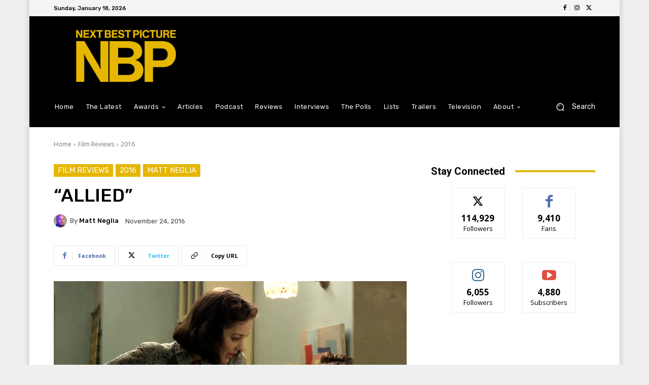

--- FILE ---
content_type: text/html; charset=utf-8
request_url: https://www.google.com/recaptcha/api2/aframe
body_size: 247
content:
<!DOCTYPE HTML><html><head><meta http-equiv="content-type" content="text/html; charset=UTF-8"></head><body><script nonce="r40V_pAYv5IiLmMoARaAcA">/** Anti-fraud and anti-abuse applications only. See google.com/recaptcha */ try{var clients={'sodar':'https://pagead2.googlesyndication.com/pagead/sodar?'};window.addEventListener("message",function(a){try{if(a.source===window.parent){var b=JSON.parse(a.data);var c=clients[b['id']];if(c){var d=document.createElement('img');d.src=c+b['params']+'&rc='+(localStorage.getItem("rc::a")?sessionStorage.getItem("rc::b"):"");window.document.body.appendChild(d);sessionStorage.setItem("rc::e",parseInt(sessionStorage.getItem("rc::e")||0)+1);localStorage.setItem("rc::h",'1768796670268');}}}catch(b){}});window.parent.postMessage("_grecaptcha_ready", "*");}catch(b){}</script></body></html>

--- FILE ---
content_type: application/javascript; charset=utf-8
request_url: https://fundingchoicesmessages.google.com/f/AGSKWxUwfj2_6ki-M4_rtsX5k8brTi4Iy6vYw75ed-YD1GUNLCX69Ak_2okDBpV-6xSmsjPxZ3BYIVYABnpG4V4sY3Iqy0v65c9upR_wr9JC-ZSFAVKQ3Wc9CbMC_c3PRECWPaFtDbnno911mrK2KbCdCi6I0mDvRHP3EKClLGNrCnpR8w4i5s8_0hZpnRjL/_/adClick?/ad/realclick..php?zoneid=/loadads./tg.php?uid=
body_size: -1290
content:
window['68cb6b0e-466c-4e95-8911-2259b0dc3650'] = true;